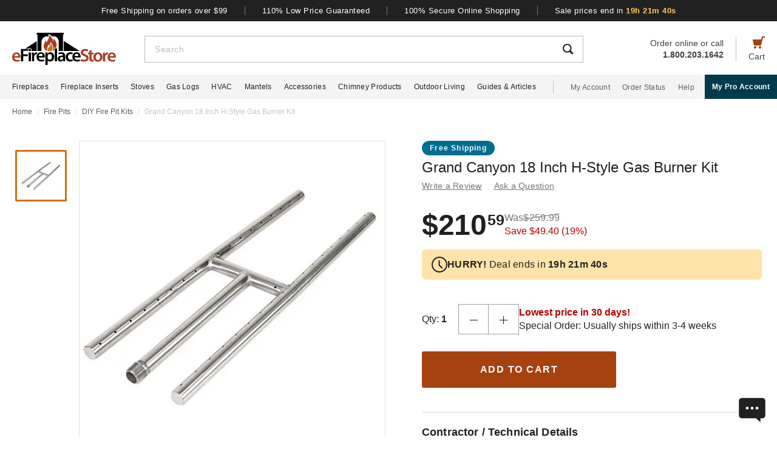

--- FILE ---
content_type: text/css
request_url: https://www.efireplacestore.com/css/footer.css?id=b20a2444e5c966e2c7160bcf5157d60e
body_size: 1723
content:
.text-underline{text-decoration:underline}.inline-block{display:inline-block}.text-center{text-align:center}#refnumPopWrap{background-color:rgba(0,0,0,.25);bottom:0;left:0;position:fixed;right:0;top:0;z-index:99999}#refnumPop,#refnumPopWrap{align-items:center;display:flex;justify-content:center}#refnumPop{background-color:#fafafa;box-shadow:0 8px 21px 0 rgba(0,0,0,.25);flex-direction:column;height:200px;letter-spacing:.4px;line-height:1.38;position:relative;width:288px}#refpopex{background-color:transparent;height:16px;position:absolute;right:16px;top:16px;width:16px}#refpopex:hover{cursor:pointer;opacity:.8}#refpopex:before{transform:rotate(45deg)}#refpopex:after,#refpopex:before{border-left:2px solid #212121;content:"";height:16px;left:9px;position:absolute}#refpopex:after{transform:rotate(-45deg)}#refnumlabel{margin:0 20%}#refnumRed{border:1px solid #e0e0e0;color:#a54210;font-weight:700;margin-top:20px;padding:10px 20px}#footer{background-color:#fff;width:100%;z-index:1020}#footer-subscribe{background-color:#e09623;height:200px;padding:16px 16px 28px}.footer-subscribe-title{font-size:26px;letter-spacing:.19px;line-height:1.23;margin-bottom:6px}.footer-subscribe-tagline{letter-spacing:.44px;line-height:1.25;margin-bottom:28px}#footer-subscribe-form{width:100%}#footer-subscribe-form-email{border:none;border-radius:1px 0 0 1px;box-shadow:none;font-size:16px;height:50px;padding:14px 16px;z-index:0}#footer-subscribe-form-email::-moz-placeholder{letter-spacing:.4px}#footer-subscribe-form-email::placeholder{letter-spacing:.4px}#footer-subscribe-form-submit{border-radius:0 1px 1px 0;width:54px}#footer-subscribe-form-submit img{height:14px;width:18px}#footer-lists{border-color:#d8d8d8}.footer-list-block{background-color:#fff;border-color:#dedede;border-bottom:1px solid #e0e0e0;height:74px;padding-left:16px;padding-right:26px}.footer-list-block:hover{background-color:#f4f4f4!important}.footer-list-title{font-size:20px;letter-spacing:.15px;line-height:1.2;margin:0}.footer-list-image{width:26px}#footer-pro-membership{border-bottom:1px solid #dedede;padding:40px 16px 50px}#footer-pro-membership h3{font-size:24px;letter-spacing:.34px;line-height:30px;margin-bottom:4px;text-align:center}#footer-pro-membership p{font-size:16px;line-height:24px;margin-bottom:24px;text-align:center}.footer-pro-membership-button-group{display:flex;flex-direction:column;gap:16px}.footer-pro-membership-button-group .button{border-radius:3px;font-size:16px;font-weight:700;height:52px;letter-spacing:1.5px;line-height:20px;padding:16px 0;text-align:center;text-transform:uppercase;transition:all .3s;width:100%}.footer-pro-membership-register-btn{background-color:#003b4d;border:none;color:#fff}.footer-pro-membership-register-btn:hover{background-color:#006e90;color:#fff}.footer-pro-membership-sign-in-btn{background-color:#fff;border:1px solid #212121}.footer-pro-membership-sign-in-btn:hover{background-color:#f4f4f4;color:#212121}.footer-social-wrap{gap:16px;padding:16px 0}.footer-social-wrap a:hover img{opacity:.85}.footer-social-icon{height:38px;width:38px}.footer-modal-trigger-wrap{background-color:#f4f4f4;padding:23px 16px 24px}.footer-modal-btn{background-color:#fff;border:0;border-radius:3px;box-shadow:0 2px 4px 0 rgba(0,0,0,.1);color:#212121;font-size:17px;line-height:normal;margin-bottom:12px;padding:20px 17px;width:100%}.footer-modal-last-btn{margin-bottom:0}#footer-ratings{border-color:#dedede;border-bottom:1px solid #e0e0e0;height:312px;padding:37px 16px 48px}#footer-bbb{border-bottom:1px solid #f2f2f2;padding-bottom:27px;width:100%}.footer-efireplacestore-rating{font-size:16px;letter-spacing:.44px;line-height:28px;margin-bottom:8px}.footer-efireplacestore-rating span{color:#dc8b1f;font-weight:700}.footer-bbb-image{height:50px;width:133px}#footer-reseller-ratings{letter-spacing:.44px;line-height:1.75;margin-top:24px}.footer-rr-stars{color:#dc8b1f;font-weight:700}.footer-rr-num-reviews{font-size:14px;letter-spacing:.25px;line-height:1.43}.footer-rr-link{margin-top:8px;transition:opacity .3s ease-in-out}.footer-rr-logo{height:auto;width:173px}#footer-site-info{font-size:14px;height:274px;letter-spacing:.25px;line-height:1.43;padding:19px 16px 0}#reference{font-weight:700}.footer-copyright{color:#979797;margin-bottom:0;margin-top:20px}.footer-privacy-policy-first{border-right:1px solid #757575;margin:0 4px 0 0;padding:0 8px 0 0}.footer-privacy-policy{color:#757575;font-size:12px;letter-spacing:.21px;line-height:1.33;margin-top:12px}.footer-privacy-policy:hover{color:#a54210}.back-to-top{display:none;position:fixed}@media only screen and (min-width:720px){.md\:text-left{text-align:left}.md\:grid{display:grid}.md\:flex-row{flex-direction:row}.md\:justify-center{justify-content:center}.md\:flex-col{flex-direction:column}.md\:items-center{align-items:center}#footer-subscribe{-moz-column-gap:20px;column-gap:20px;grid-template-columns:1fr 1fr;grid-template-rows:auto auto;height:100px;padding:14px max(50% - 515px,20px) 16px}.footer-subscribe-title{font-size:26px;letter-spacing:.44px;line-height:1.08;margin-bottom:2px}.footer-subscribe-tagline{grid-column:1/2;grid-row:2/3;letter-spacing:.44px;line-height:1.25;margin-bottom:0}#footer-subscribe-form{grid-column:2/3;grid-row:1/3}#footer-lists{border-bottom:1px solid #e0e0e0;height:183px}.footer-list-block{border-bottom:0;height:100%;max-width:180px;padding:60px 16px 48px;width:100%}.footer-list-title{font-size:16px;letter-spacing:.3px;line-height:1.75;order:2}.footer-list-image{margin-bottom:10px;width:33px}#footer-pro-membership p{margin-bottom:20px}.footer-pro-membership-button-group{flex-direction:row;justify-content:center}.footer-pro-membership-button-group .button{width:160px}#footer-social-and-stats{display:flex;flex-direction:column}.footer-social-wrap{margin-top:32px;order:2;padding:0}.footer-social-icon{height:46px;width:46px}#footer-ratings{height:104px;order:1;padding:16px 30px 13px 46px}#footer-bbb{border-bottom:0;border-right:1px solid #e0e0e0;height:80px;padding-bottom:0;padding-right:25px;width:unset}.footer-efireplacestore-rating{font-size:14px;letter-spacing:.25px;line-height:20px;margin-bottom:0;margin-top:7px;order:2}.footer-bbb-image{height:46px;width:122px}#footer-reseller-ratings{font-size:14px;grid-template-columns:auto auto;grid-template-rows:auto auto;letter-spacing:.25px;line-height:1.43;margin-left:27px;margin-top:0}.footer-rr-link{grid-column:1/2;grid-row:1/3;margin-right:8px;margin-top:0}.footer-rr-logo{width:155px}#footer-site-info{height:220px;padding:20px 20px 0}.footer-privacy-policy{margin-top:0}}@media only screen and (min-width:1280px){.xl\:justify-between{justify-content:space-between}.footer-subscribe-title{font-size:28px;letter-spacing:.5px;line-height:.86;margin-bottom:5px;margin-top:6px}.footer-subscribe-tagline{line-height:1.75}#footer-subscribe-form-email{border:none;border-radius:1px;padding:14px 16px}#footer-subscribe-form-submit{border-radius:3px;margin-left:16px;width:104px}.footer-list-block{max-width:215px}.footer-list-image{width:36px}.footer-social-wrap{border-bottom:0;margin-left:0;margin-right:0;margin-top:40px;order:2;padding:0}#footer-ratings{height:auto;margin-left:0;margin-right:0;order:1;padding:20px 0 19px}#footer-bbb{height:158px;padding-right:51px}.footer-pro-membership-desktop{border-left:1px solid #e0e0e0;height:158px;padding-left:60px;width:490px}.footer-pro-membership-desktop h3{font-size:22px;font-weight:700;letter-spacing:.31px;line-height:30px;margin-bottom:2px;margin-top:1px}.footer-pro-membership-desktop p{font-size:16px;line-height:24px;margin-bottom:16px}.footer-pro-membership-button-group{justify-content:flex-start}.footer-efireplacestore-rating{font-size:16px;letter-spacing:normal;line-height:24px;margin-top:8px}.footer-bbb-image{height:61px;width:162px}#footer-reseller-ratings{align-self:flex-start;font-size:16px;grid-template-columns:auto;letter-spacing:normal;line-height:24px;margin:28px 48px 0 60px}#footer-site-info{padding-top:40px}.footer-rr-num-reviews{font-size:16px;letter-spacing:normal;line-height:24px}.footer-rr-link{margin-bottom:8px}.footer-rr-logo{image-rendering:-webkit-optimize-contrast;width:231px}.back-to-top{display:block}}


--- FILE ---
content_type: image/svg+xml
request_url: https://www.efireplacestore.com/imgs/efs-fuel-type-propane-gas.svg
body_size: 450
content:
<?xml version="1.0" encoding="UTF-8"?>
<svg width="232px" height="160px" viewBox="0 0 232 160" version="1.1" xmlns="http://www.w3.org/2000/svg" xmlns:xlink="http://www.w3.org/1999/xlink">
    <title>fuel-type-propanegas</title>
    <g id="Fireplace-Calculator" stroke="none" stroke-width="1" fill="none" fill-rule="evenodd">
        <g id="Fireplace-Calculator-Illustrations" transform="translate(-661.000000, -297.000000)">
            <g id="fuel-type-propanegas" transform="translate(661.000000, 297.000000)">
                <rect id="Rectangle-Copy-29" x="0" y="0" width="232" height="160"></rect>
                <g id="gas-type-propane" transform="translate(18.000000, 34.000000)">
                    <path d="M196,47.0178044 C196,66.7422884 180.060534,82.6321839 160.381303,82.6321839 L35.7121283,82.6321839 C15.9892967,82.6321839 0,66.8246453 0,47.0689655 C0,27.3132857 15.9892967,11.5057471 35.7121283,11.5057471 L160.41743,11.5057471 C180.081712,11.5057471 196,27.3045509 196,47.0178044" id="Fill-1" fill="#E0E0E0"></path>
                    <path d="M96.9392253,0 C103.72744,0 109.57234,1.87090932 109.57234,4.18227626 L109.57234,18.8195528 C109.57234,21.1336812 103.755473,23.0114943 96.9574468,23.0114943 C90.1580191,23.0114943 84.3425532,21.1336812 84.3425532,18.8195528 L84.3425532,4.17675328 C84.3425532,1.86952857 90.1552158,0 96.9392253,0" id="Fill-3" stroke="#333333" stroke-width="3" fill="#FFFFFF"></path>
                    <rect id="Rectangle" fill="#333333" x="32.3191489" y="11.5057471" width="4.17021277" height="71.1264368"></rect>
                    <rect id="Rectangle-Copy-4" fill="#333333" x="159.510638" y="11.5057471" width="4.17021277" height="71.1264368"></rect>
                    <polygon id="Fill-5" stroke="#333333" stroke-width="3" fill="#FFFFFF" points="45.8723404 91.4022989 54.212766 91.4022989 54.212766 77.4022989 45.8723404 77.4022989"></polygon>
                    <polygon id="Fill-7" stroke="#333333" stroke-width="3" fill="#FFFFFF" points="141.787234 91.4022989 150.12766 91.4022989 150.12766 77.4022989 141.787234 77.4022989"></polygon>
                    <path d="M26.0638298,47.0695931 C26.0638298,51.6912535 22.330562,55.4367816 17.7240298,55.4367816 C13.1174976,55.4367816 9.38297872,51.6912535 9.38297872,47.0695931 C9.38297872,42.4466775 13.1174976,38.7011494 17.7240298,38.7011494 C22.330562,38.7011494 26.0638298,42.4466775 26.0638298,47.0695931" id="Fill-8" fill="#333333"></path>
                </g>
            </g>
        </g>
    </g>
</svg>

--- FILE ---
content_type: image/svg+xml
request_url: https://www.efireplacestore.com/imgs/efs-mega-menu-mount-type-tile.svg
body_size: 30
content:
<svg width="80" height="57" viewBox="0 0 80 57" xmlns="http://www.w3.org/2000/svg">
    <g fill="none" fill-rule="evenodd">
        <path fill="#888" d="M0 57h80V45.634H0z"/>
        <path fill="#888" d="M20.235 36.681h37.989v14.466H20.235z"/>
        <path stroke="#FFF" stroke-width="1.027" stroke-linejoin="round" d="m30.354 8.149 14.487 26.106M23.167 8.149l14.487 26.106M37.45 8.149l14.487 26.106M45.06 8.149l14.486 26.106M20.132 34.255 34.619 8.149M27.32 34.255 41.806 8.149M34.507 34.255 48.993 8.149M41.694 34.255 56.181 8.149M20.217 21.098l8.024-14.426M20.312 16.344l9.757 17.594"/>
        <path stroke="#FFF" stroke-width="1.027" stroke-linecap="round" stroke-linejoin="round" d="M20.265 8.533v25.338"/>
        <path stroke="#FFF" stroke-width="1.027" stroke-linejoin="round" d="M59.319 20.703 50.504 4.947M59.271 15.562 49.455 33.27"/>
        <path stroke="#FFF" stroke-width="1.027" stroke-linecap="round" stroke-linejoin="round" d="M59.414 8.533v25.338"/>
        <path fill="#FFF" d="M16.615 36.717h45.539V31.74H16.615zM66.525 5.46s1.777 3.247.206 3.247H12.947c-1.57 0 .206-3.248.206-3.248l1.525-2.212S15.952 0 17.522 0h44.635C63.727 0 65 3.247 65 3.247l1.525 2.212z"/>
        <path stroke="#FFF" stroke-width="1.848" stroke-linejoin="round" d="M12.308 34.229h3.077M63.385 34.229h3.077"/>
    </g>
</svg>


--- FILE ---
content_type: text/plain
request_url: https://ipv4.icanhazip.com/
body_size: 115
content:
18.118.207.165
